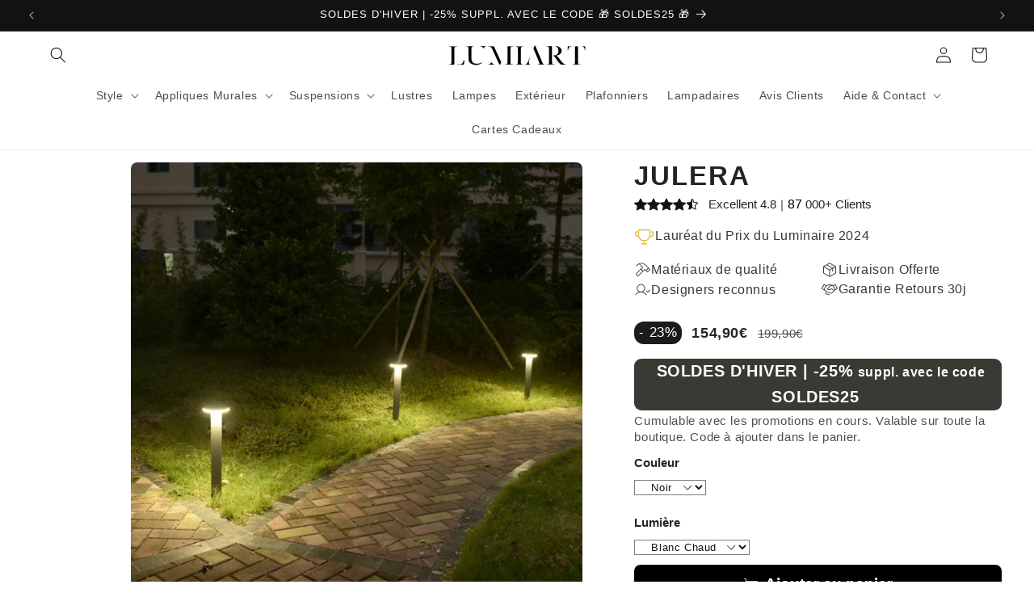

--- FILE ---
content_type: application/javascript
request_url: https://assets.gemcommerce.com/assets-v2/gp-image-comparison-v7-5.js?v=1748328665840
body_size: 2640
content:
!function(){"use strict";let t=(t,e,i)=>{let n=t.getAttribute("gp-data-interaction"),s=JSON.parse(n||"{}");t.setAttribute("gp-data-interaction",JSON.stringify({...s,[e]:i}))};function e(t,e,i){return e in t?Object.defineProperty(t,e,{value:i,enumerable:!0,configurable:!0,writable:!0}):t[e]=i,t}let i="img-comparison-container",n="img-comparison-wrapper",s=/\b(gp_lazyload|gp_lazyloading)\b/,o=()=>{window.removeEventListener("gp-global-loaded",o);class l extends GP.Component{init(){var t,e,i,n,o,l,h,a,r,d,u,m;let v=null===(e=this.rightImageElement)||void 0===e?void 0:null===(t=e.className)||void 0===t?void 0:t.match(s),c=null===(n=this.leftImageElement)||void 0===n?void 0:null===(i=n.className)||void 0===i?void 0:i.match(s);if(v||c){v&&(null===(r=this.rightImageElement)||void 0===r||r.addEventListener("lazyloaded",this.initEventLazyload)),c&&(null===(d=this.leftImageElement)||void 0===d||d.addEventListener("lazyloaded",this.initEventLazyload));return}null===(o=this.rightImageElement)||void 0===o||o.removeEventListener("lazyloaded",this.initEventLazyload),null===(l=this.leftImageElement)||void 0===l||l.removeEventListener("lazyloaded",this.initEventLazyload),this.allImagesLoaded=!0,this.containerWidth=null!==(u=null===(h=this.containerElement)||void 0===h?void 0:h.getBoundingClientRect().width)&&void 0!==u?u:0,this.setContainerHeight(null!==(m=null===(a=this.containerElement)||void 0===a?void 0:a.getBoundingClientRect().height)&&void 0!==m?m:0),this.initResizeObserver(),this.initResizeWrapperObserver(),this.initEvent(),this.setPosRange(),this.initSliderPosition(),this.setSliderStyles(),this.setHeightManuallyOnIOS()}checkIOSSafari(){let t=navigator.userAgent,e=!!t.match(/iPad/i)||!!t.match(/iPhone/i),i=!!t.match(/WebKit/i);return e&&i&&!t.match(/CriOS/i)}getAspectRatioByDevice(){var t,e,i;let n=this.aspectRatio.desktop;return("mobile"===this.currentDevice&&(n=null!==(e=null!==(t=this.aspectRatio.mobile)&&void 0!==t?t:this.aspectRatio.tablet)&&void 0!==e?e:this.aspectRatio.desktop),"tablet"===this.currentDevice&&(n=null!==(i=this.aspectRatio.tablet)&&void 0!==i?i:this.aspectRatio.desktop),"1"==n)?"1/1":n}setHeightManuallyOnIOS(){var t,e,s,o,l,h;this.containerElement=this.querySelector(`#${i}-${this.componentId}`);let a=this.querySelector(`#${n}-${this.componentId}`),r=null==a?void 0:a.getBoundingClientRect().width,d=this.getAspectRatioByDevice();if(d&&"auto"!==d&&r&&this.containerElement){let i;let n=d.split("/").map(t=>parseInt(t)),a=this.defaultRatio.split("/").map(t=>parseInt(t));i=2!==n.length?r/(null!==(t=null==a?void 0:a[0])&&void 0!==t?t:1)*(null!==(e=null==a?void 0:a[1])&&void 0!==e?e:1):r/(null!==(o=null!==(s=null==n?void 0:n[0])&&void 0!==s?s:null==a?void 0:a[0])&&void 0!==o?o:1)*(null!==(h=null!==(l=null==n?void 0:n[1])&&void 0!==l?l:null==a?void 0:a[1])&&void 0!==h?h:1),this.containerElement.style.height=`${i}px`,this.setContainerHeight(i)}}initResizeObserver(){let t=document.querySelector("html");if(!this.containerElement||!t)return;let e=new ResizeObserver(([t])=>{var e,i,n;let s=null!==(i=null==t?void 0:t.target.getBoundingClientRect().width)&&void 0!==i?i:0;s>=1024?this.currentDevice="desktop":s>=768?this.currentDevice="tablet":this.currentDevice="mobile";let o=null!==(n=null===(e=this.containerElement)||void 0===e?void 0:e.getBoundingClientRect().width)&&void 0!==n?n:0;o>0&&this.setContainerWidth(o)});return e.observe(t),()=>e.disconnect()}initResizeWrapperObserver(){let t=this.querySelector(`#${n}-${this.componentId}`);if(!this.containerElement||!t)return;let e=new ResizeObserver(()=>{var t,e;let i=null!==(e=null===(t=this.containerElement)||void 0===t?void 0:t.getBoundingClientRect().width)&&void 0!==e?e:0;i>0&&this.setContainerWidth(i)});return e.observe(t),()=>e.disconnect()}setDom(){this.containerElement=this.querySelector(`#${i}-${this.componentId}`),this.rightImageElement=this.querySelector(`#right-image-${this.componentId}`),this.leftImageElement=this.querySelector(`#left-image-${this.componentId}`),this.sliderElement=this.querySelector(`#image-comparison-slider-${this.componentId}`),this.rightLabelElement=this.querySelector(`#image-comparison-right-label-${this.componentId}`),this.leftLabelElement=this.querySelector(`#image-comparison-left-label-${this.componentId}`)}initSliderPosition(){let t=this.getState("sliderPositionPercentage");this.updateSliderPosition(t)}updateSliderPosition(t){let e=this.horizontal?t*this.containerWidth:t*this.containerHeight;e<this.minPos?this.setSliderPosition(this.horizontal?this.minPos/this.containerWidth:this.minPos/this.containerHeight):e>this.maxPos?this.setSliderPosition(this.horizontal?this.maxPos/this.containerWidth:this.maxPos/this.containerHeight):this.setSliderPosition(t)}setMinPos(){this.minPos=this.sliderLineWidth/2+21}setMaxPos(){var t,e;this.containerHeight=null!==(e=null===(t=this.containerElement)||void 0===t?void 0:t.getBoundingClientRect().height)&&void 0!==e?e:0,this.maxPos=(this.horizontal?this.containerWidth-this.sliderLineWidth/2:this.containerHeight-this.sliderLineWidth/2)-21}setPosRange(){this.setMinPos(),this.setMaxPos()}setSliderPosition(t){this.sliderPosition=t,this.sliderElement&&(this.setSliderStyles(),this.setRightImageStyles(),this.setLeftImageStyles(),this.setRightLabelStyles(),this.setLeftLabelStyles())}setSliderStyles(){this.sliderElement&&(this.sliderElement.style.left=this.horizontal?`${this.containerWidth*this.sliderPosition-this.handleSize/2}px`:"0",this.sliderElement.style.top=this.horizontal?"0":`${this.containerHeight*this.sliderPosition-this.handleSize/2}px`)}handleSliderPositionChange(t){var e;return null===(e=this.getState("onSliderPositionChange"))||void 0===e?void 0:e(t)}setContainerHeight(t){this.containerHeight=t,this.containerElement&&(this.setRightImageStyles(),this.setLeftImageStyles(),this.setRightLabelStyles(),this.setLeftLabelStyles(),this.setSliderStyles(),this.setPosRange(),this.initSliderPosition())}setContainerWidth(t){this.containerWidth=t,this.containerElement&&(this.setRightImageStyles(),this.setLeftImageStyles(),this.setRightLabelStyles(),this.setLeftLabelStyles(),this.setSliderStyles(),this.setPosRange(),this.initSliderPosition(),this.setHeightManuallyOnIOS())}setLeftLabelStyles(){this.leftLabelElement&&(this.leftLabelElement.style.clip=this.horizontal?`rect(auto, ${this.containerWidth*this.sliderPosition}px, auto, auto)`:`rect(auto, auto, ${this.containerHeight*this.sliderPosition}px, auto)`)}setRightLabelStyles(){this.rightLabelElement&&(this.rightLabelElement.style.clip=this.horizontal?`rect(auto, auto, auto, ${this.containerWidth*this.sliderPosition}px)`:`rect(${this.containerHeight*this.sliderPosition}px, auto, auto, auto)`)}setRightImageStyles(){this.rightImageElement&&(this.rightImageElement.style.clip=this.horizontal?`rect(auto, auto, auto, ${this.containerWidth*this.sliderPosition}px)`:`rect(${this.containerHeight*this.sliderPosition}px, auto, auto, auto)`)}setLeftImageStyles(){this.leftImageElement&&(this.leftImageElement.style.clip=this.horizontal?`rect(auto, ${this.containerWidth*this.sliderPosition}px, auto, auto)`:`rect(auto, auto, ${this.containerHeight*this.sliderPosition}px, auto)`)}initEvent(){let t=t=>{var e,i,n,s,o,l,h,a,r;let d=t||window.event;if(d.stopPropagation(),d.button&&0!==d.button)return;let u="touches"in d?null!==(l=null==d?void 0:null===(i=d.touches)||void 0===i?void 0:null===(e=i[0])||void 0===e?void 0:e.pageX)&&void 0!==l?l:0:d.pageX,m="touches"in d?null!==(h=null==d?void 0:null===(s=d.touches)||void 0===s?void 0:null===(n=s[0])||void 0===n?void 0:n.pageY)&&void 0!==h?h:0:d.pageY,v=u-window.pageXOffset,c=m-window.pageYOffset,g=null===(o=this.rightImageElement)||void 0===o?void 0:o.getBoundingClientRect(),p=this.horizontal?v-(null!==(a=null==g?void 0:g.left)&&void 0!==a?a:0):c-(null!==(r=null==g?void 0:g.top)&&void 0!==r?r:0);p<this.minPos&&(p=this.minPos),p>this.maxPos&&(p=this.maxPos),this.horizontal?this.setSliderPosition(p/this.containerWidth):this.setSliderPosition(p/this.containerHeight),this.getState("onSliderPositionChange")&&(this.horizontal?this.handleSliderPositionChange(p/this.containerWidth):this.handleSliderPositionChange(p/this.containerHeight))},e=e=>{var i;e.preventDefault(),t(e),e.button&&0!==e.button||(window.addEventListener("mousemove",t),null===(i=this.sliderElement)||void 0===i||i.addEventListener("touchmove",t))},i=()=>{var e;window.removeEventListener("mousemove",t),null===(e=this.sliderElement)||void 0===e||e.removeEventListener("touchmove",t)};if(this.allImagesLoaded&&this.containerElement&&this.sliderElement){var n,s,o,l,h,a;(()=>{var n,s,o,l,h,a;null===(n=this.sliderElement)||void 0===n||n.removeEventListener("touchstart",e),null===(s=this.sliderElement)||void 0===s||s.removeEventListener("touchend",i),null===(o=this.containerElement)||void 0===o||o.removeEventListener("mousemove",t),null===(l=this.containerElement)||void 0===l||l.removeEventListener("mouseleave",i),null===(h=this.containerElement)||void 0===h||h.removeEventListener("mousedown",e),window.removeEventListener("mouseup",i),window.removeEventListener("mousemove",t),null===(a=this.sliderElement)||void 0===a||a.removeEventListener("touchmove",t)})(),this.sliderElement.addEventListener("touchstart",e),this.sliderElement.addEventListener("touchend",i),this.hover?(this.containerElement.addEventListener("mousemove",t),this.containerElement.addEventListener("mouseleave",i)):(this.containerElement.addEventListener("mousedown",e),window.addEventListener("mouseup",i));let r=null===(n=this.leftImageElement)||void 0===n?void 0:n.getBoundingClientRect(),d=null===(s=this.rightImageElement)||void 0===s?void 0:s.getBoundingClientRect(),u=(null!==(o=null==r?void 0:r.height)&&void 0!==o?o:0)/(null!==(l=null==r?void 0:r.width)&&void 0!==l?l:1),m=(null!==(h=null==d?void 0:d.height)&&void 0!==h?h:0)/(null!==(a=null==d?void 0:d.width)&&void 0!==a?a:1),v=this.containerWidth*Math.min(u,m);this.setContainerHeight(v)}}constructor(){super(),e(this,"allImagesLoaded",!1),e(this,"sliderPosition",.5),e(this,"containerWidth",0),e(this,"containerHeight",0),e(this,"minPos",0),e(this,"maxPos",0),e(this,"containerElement",null),e(this,"rightImageElement",null),e(this,"leftImageElement",null),e(this,"sliderElement",null),e(this,"rightLabelElement",null),e(this,"leftLabelElement",null),e(this,"currentDevice","desktop"),e(this,"horizontal",void 0),e(this,"hover",void 0),e(this,"handleSize",void 0),e(this,"sliderLineWidth",void 0),e(this,"componentId",void 0),e(this,"aspectRatio",void 0),e(this,"defaultRatio",void 0),e(this,"overlayClone",null),e(this,"listenerInteraction",()=>{this.onTrigger&&this.onTrigger({event:"gp:change-ratio-original"},e=>{let{data:i,isRollback:n,uniqueStorageKey:s}=e||{};if(void 0!==i||!n){if(n){this.updateSliderPosition(Number(i));return}t(this,s,this.sliderPosition.toString()),this.updateSliderPosition(Number(i)/100)}})}),e(this,"initEventLazyload",()=>{this.init()}),this.horizontal=!this.getState("vertical"),this.hover=this.getState("hover"),this.handleSize=this.getState("handleSize"),this.sliderLineWidth=this.getState("sliderLineWidth"),this.componentId=this.getState("componentUid")||"",this.aspectRatio=this.getState("aspectRatio"),this.defaultRatio=this.getState("defaultRatio"),this.setDom(),this.init(),this.listenerInteraction()}}customElements.get("gp-image-comparison")||customElements.define("gp-image-comparison",l)};"completed"===window.gpReadyState?o():window.addEventListener("gp-global-loaded",o)}();


--- FILE ---
content_type: text/plain;charset=UTF-8
request_url: https://dashboard.my-coco.ai/api/shopify/bubble/lumiart-shop-fr.myshopify.com?paramsHash=e803fe150dfe74708320c51cf6c06a21154a8f135919f3e1f5223f67aa5637a2
body_size: 3156
content:
document.addEventListener("DOMContentLoaded",(()=>{const n=document.bubbleSettings;n.phone_number="33972198412";let e="";n.show_mobile_only&&(e+="\n      @media (min-width: 768px) {\n        #OJIAJ978617_coco-body {\n          display: none !important;\n        }\n      }\n    ");const t="full-coco-left"===n.tooltip_position?"left: 15px; right: auto;":"right: 15px; left: auto;",o=n.custom_css||"",i=n.disable_breathe?"":"animation: breathe 2s infinite ease-in-out;";let a=document.getElementById("OJIAJ978617_coco-body");a||(a=document.createElement("div"),a.id="OJIAJ978617_coco-body",document.body.appendChild(a));const s=`\n    <style>\n      @import url('https://fonts.googleapis.com/css2?family=Karla:wght@400;700&display=swap');\n\n      ${o}\n\n      #OJIAJ978617_coco-body {\n        font-family: 'Karla', sans-serif;\n        display: none;\n        font-weight: 600;\n        position: fixed;\n        bottom: 15px;\n        ${t}\n        z-index: 1000;\n      }\n\n      #OJIAJ978617_notification-bubble {\n        position: fixed;\n        bottom: 90px;\n        ${t}\n        background-color: ${n.text_color_background};\n        color: ${n.text_color};\n        padding: 8px 20px;\n        border-radius: 20px;\n        box-shadow: 0 2px 5px rgba(0,0,0,0.3);\n        align-items: center;\n        justify-content: space-between;\n        white-space: nowrap;\n        font-size: 14px;\n        display: ${localStorage.getItem("notificationBubbleHidden")?"none":"flex"};\n      }\n\n      #OJIAJ978617_notification-bubble-close {\n        margin-left: 10px;\n        cursor: pointer;\n        color: ${n.cross_notification_color};\n        font-size: 20px;\n      }\n\n      #OJIAJ978617_whatsapp-icon {\n        width: 62px;\n        height: 62px;\n        background-color: ${n.bubble_color};\n        border-radius: 50%;\n        box-shadow: 0 2px 5px rgba(0,0,0,0.3);\n        display: flex;\n        align-items: center;\n        justify-content: center;\n        cursor: pointer;\n        ${i}\n        position: relative;\n      }\n\n      #OJIAJ978617_whatsapp-icon img {\n        width: 44px;\n        height: 44px;\n        ${i}\n      }\n\n      #OJIAJ978617_chat-widget-container {\n        display: none;\n        position: fixed;\n        bottom: 90px;\n        ${t}\n        max-width: 400px;\n        width: 100%;\n        z-index: 1001;\n      }\n\n      @media (max-width: 768px) {\n        #OJIAJ978617_chat-widget-container {\n          max-width: 340px;\n        }\n      }\n\n      #OJIAJ978617_chat-widget {\n        background: white;\n        border-radius: 20px;\n        box-shadow: 0 -4px 6px rgba(0, 0, 0, 0.1);\n        display: flex;\n        flex-direction: column;\n        overflow: hidden;\n      }\n\n      #OJIAJ978617_chat-widget-header {\n        background: ${n.header_color};\n        padding: 10px;\n        display: flex;\n        align-items: center;\n        justify-content: space-between;\n      }\n\n      #OJIAJ978617_chat-widget-profile {\n        display: flex;\n        align-items: center;\n        color: white;\n      }\n\n      #OJIAJ978617_chat-widget-profile img {\n        border-radius: 50%;\n        margin-right: 10px;\n        margin-left: 5px;\n        height: 32px;\n        width: 32px;\n      }\n\n      #OJIAJ978617_chat-widget-status-dot {\n        height: 10px;\n        width: 10px;\n        background-color: green;\n        color: green;\n        border-radius: 50%;\n        margin-left: 5px;\n        margin-right: 5px;\n        animation: blink 2s infinite;\n      }\n\n      #OJIAJ978617_chat-widget-close {\n        font-size: 24px;\n        cursor: pointer;\n        color: ${n.cross_color};\n        margin-right: 10px;\n      }\n\n      #OJIAJ978617_chat-messages {\n        flex: 1;\n        padding: 20px;\n        overflow-y: auto;\n      }\n\n      #OJIAJ978617_chat-widget-content button {\n        display: block;\n        width: calc(100% - 20px);\n        box-sizing: border-box;\n        padding: 10px;\n        margin: 5px 10px;\n        background: ${n.buttons_color};\n        color: white;\n        border: 1px solid white;\n        border-radius: 20px;\n        cursor: pointer;\n      }\n\n      #OJIAJ978617_chat-widget-footer {\n        border-top: 1px solid #ccc;\n        background: #F0F0F0;\n        padding: 10px;\n        display: flex;\n        align-items: center;\n      }\n\n      #OJIAJ978617_chat-widget-footer input {\n        flex: 1;\n        padding: 10px;\n        border: none;\n        margin: 0 10px;\n        border-radius: 10px;\n      }\n\n      #OJIAJ978617_chat-widget-footer button {\n        background: none;\n        border: none;\n        font-size: 20px;\n        cursor: pointer;\n      }\n        #OJIAJ978617_ai-mention {\n        text-align: center;\n        font-size: 10px;\n        color: grey;\n        margin-top: 5px;\n      }\n\n\n      #OJIAJ978617_chat-widget-send {\n        padding: 0 15px;\n      }\n\n      #OJIAJ978617_chat-widget-profile .online-status {\n        display: flex;\n        align-items: center;\n        color: ${n.status_color};\n        font-size: 14px;\n        margin-left: 5px;\n      }\n\n      #OJIAJ978617_powered-by {\n        display: flex;\n        align-items: center;\n        justify-content: center;\n        font-size: 12px;\n        margin-top: 3px;\n        margin-bottom: 5px;\n      }\n\n      #OJIAJ978617_powered-by img {\n        margin-right: 5px;\n      }\n\n      #OJIAJ978617_message-notification {\n        position: absolute;\n        top: -5px;\n        right: -5px;\n        width: 20px;\n        height: 20px;\n        background-color: red;\n        color: white;\n        border-radius: 50%;\n        display: flex;\n        align-items: center;\n        justify-content: center;\n        font-size: 12px;\n      }\n\n      .typing-indicator,\n      .welcome-message {\n        padding: 10px;\n        margin-bottom: 10px;\n        border-radius: 15px;\n        background-color: #f1f0f0;\n        color: black;\n        margin-left: 20px;\n      }\n\n    .no-underline-link {\n      text-decoration: none; /* Removes the underline */\n      color: inherit; /* Keeps the default text color */\n      }\n\n\n      @keyframes breathe {\n        0%, 100% { transform: scale(1); }\n        50% { transform: scale(1.05); }\n      }\n\n      @keyframes blink {\n        0%, 100% { opacity: 1; }\n        50% { opacity: 0; }\n      }\n    </style>\n\n    <div id="OJIAJ978617_notification-bubble">\n      <span id="OJIAJ978617_notification-bubble-text">${n.whatsapp_message}</span>\n      <span id="OJIAJ978617_notification-bubble-close">×</span>\n    </div>\n    <div id="OJIAJ978617_whatsapp-icon">\n      <img src="https://my-coco.ai/wp-content/uploads/2024/07/whatsapp-ia-coco-sale-e-commerce-shopify-e1722250914921.png" alt="WhatsApp"/>\n      <div id="OJIAJ978617_message-notification">1</div>\n    </div>\n\n    <div id="OJIAJ978617_chat-widget-container">\n      <div id="OJIAJ978617_chat-widget">\n        <div id="OJIAJ978617_chat-widget-header">\n          <div id="OJIAJ978617_chat-widget-profile">\n            <img src="${n.shop_pic}" alt="Profile" />\n            <span>${n.shop_name}</span>\n            <div class="online-status">\n              <div id="OJIAJ978617_chat-widget-status-dot"> </div>\n              <span>${n.status}</span>\n            </div>\n          </div>\n          <div id="OJIAJ978617_chat-widget-close">&times;</div>\n        </div>\n        <div id="OJIAJ978617_chat-messages"></div>\n        <div id="OJIAJ978617_chat-widget-content">\n          <button data-message="${n.button_one}">${n.button_one}</button>\n          <button data-message="${n.button_two}">${n.button_two}</button>\n          <button data-message="${n.button_three}">${n.button_three}</button>\n        </div>\n        <div id="OJIAJ978617_chat-widget-footer">\n          <input type="text" placeholder="${n.pre_message_input}" />\n          <button id="OJIAJ978617_chat-widget-send">〉</button>\n        </div>\n        <div id="OJIAJ978617_ai-mention">\n          <span>Je suis une IA, je peux faire des erreurs</span>\n        </div>\n      </div>\n    </div>\n  `;if(a.innerHTML=s,e){const n=document.createElement("style");n.type="text/css",n.innerText=e,document.head.appendChild(n)}if(!n.show_ai_mention){const n=document.getElementById("OJIAJ978617_ai-mention");n&&(n.style.display="none")}const d={cocoBody:a,chatWidget:document.getElementById("OJIAJ978617_chat-widget-container"),whatsappIcon:document.getElementById("OJIAJ978617_whatsapp-icon"),notificationBubble:document.getElementById("OJIAJ978617_notification-bubble"),closeChat:document.getElementById("OJIAJ978617_chat-widget-close"),sendMessageButton:document.getElementById("OJIAJ978617_chat-widget-send"),messageInput:document.querySelector("#OJIAJ978617_chat-widget-footer input"),chatMessages:document.getElementById("OJIAJ978617_chat-messages"),closeAllMessages:document.getElementById("OJIAJ978617_notification-bubble-close"),notificationText:document.getElementById("OJIAJ978617_notification-bubble-text"),headerChatBox:document.getElementById("OJIAJ978617_chat-widget-header"),cartDrawer:document.querySelector(".drawer.is-empty"),poweredBy:document.getElementById("OJIAJ978617_powered-by"),messageNotification:document.getElementById("OJIAJ978617_message-notification"),chatWidgetContent:document.getElementById("OJIAJ978617_chat-widget-content")};if(setTimeout((()=>{d.cocoBody.style.display="block"}),n.delay),d.cartDrawer){new MutationObserver((n=>{n.forEach((n=>{if("class"===n.attributeName){const n=d.cartDrawer.classList.contains("active");d.cocoBody.style.display=n?"none":"block"}}))})).observe(d.cartDrawer,{attributes:!0})}function c(e){let t=n.phone_number;n.is_relayed&&(e=`@[${n.relaying_slug_name}]\n${e}`,t=n.relaying_phone_number);const o=`https://api.whatsapp.com/send/?phone=${t}&text=${encodeURIComponent(e)}`;window.open(o,"_blank")}function r(){const e=document.createElement("div");e.textContent="...",e.className="typing-indicator",d.chatMessages.appendChild(e),setTimeout((()=>{d.chatMessages.removeChild(e),function(){const e=document.createElement("div");e.textContent=n.whatsapp_message_inside,e.className="welcome-message",d.chatMessages.appendChild(e)}()}),2e3)}function l(e=!1){"block"===d.chatWidget.style.display?function(e=!1){d.chatWidget.style.display="none",d.notificationBubble.style.display="flex",localStorage.removeItem("notificationBubbleHidden"),d.chatMessages.innerHTML="",m(),n.show_notification_bubble||(d.notificationBubble.style.display="none");e&&localStorage.setItem("keepClosed","true")}(e):(d.chatWidget.style.display="block",function(n=!1){d.notificationBubble.style.display="none",n&&localStorage.setItem("notificationBubbleHidden","true")}(),r(),b&&(clearInterval(b),d.notificationText.textContent=n.whatsapp_message,b=null))}const p=window.location.href,g=n.path_filter,u=!g||function(n,e){try{return new RegExp(e).test(n)}catch(n){return console.error("Invalid regex pattern:",e),!1}}(p,g);d.notificationText.addEventListener("click",(()=>l())),d.headerChatBox.addEventListener("click",(()=>l())),d.closeAllMessages.addEventListener("click",(()=>{n.show_notification_bubble=!1,localStorage.setItem("notificationBubbleHidden","true"),d.notificationBubble.style.display="none"})),d.sendMessageButton.addEventListener("click",(()=>{const n=d.messageInput.value.trim();n&&(c(n),d.messageInput.value="")})),d.messageInput.addEventListener("keypress",(n=>{"Enter"===n.key&&(n.preventDefault(),d.sendMessageButton.click())})),n.show_notification_bubble||(d.notificationBubble.style.display="none"),d.chatWidgetContent.addEventListener("click",(n=>{if("BUTTON"===n.target.tagName){c(n.target.getAttribute("data-message"))}})),d.whatsappIcon.addEventListener("click",(()=>l()));let b=null;function m(){if(b)return;let e=1;const t=[n.whatsapp_message,n.button_one,n.button_two,n.button_three];b=setInterval((()=>{d.notificationText.textContent=t[e],e=(e+1)%t.length}),3500)}m(),u||(d.cocoBody.style.display="none",d.whatsappIcon.style.display="none",d.messageNotification&&(d.messageNotification.style.display="none"),d.notificationBubble.style.display="none")}));

--- FILE ---
content_type: application/javascript
request_url: https://assets.gemcommerce.com/assets-v2/gp-product-tag-v7-5.js?v=1748328665840
body_size: 2137
content:
!function(){"use strict";(a=c||(c={})).Percentage="percentage",a.FixedAmount="fixed_amount",a.NoDiscount="no_discount";let t=t=>{var e;if(!t)return null;let i=t.closest(".product-bundle-item");return{quantity:Number(null==i?void 0:i.getAttribute("quantity")),discountValue:Number(null==i?void 0:i.getAttribute("discountValue")),discountType:null!==(e=null==i?void 0:i.getAttribute("discountType"))&&void 0!==e?e:c.NoDiscount}},e=t=>({discountPercentAmount:0,discountAmount:window.Shopify.formatMoney(0,t)}),i=t=>{var i,n,s,d;let{currentVariant:a,bundleItem:h,options:v}=t;if(!(null==v?void 0:v.useProductCompareAtPrice)&&(null==h?void 0:h.discountType)===c.NoDiscount)return e(null!==(i=null==v?void 0:v.moneyFormat)&&void 0!==i?i:"${{amount}}");if(!h||!(null==a?void 0:a.price))return e(null!==(n=null==v?void 0:v.moneyFormat)&&void 0!==n?n:"${{amount}}");let m=Number(null==a?void 0:a.price),p=Number(null==a?void 0:a.compare_at_price)||m,f=Number((null==h?void 0:h.quantity)||1),g=u(m,h),y=l(g,f*m),P=m*f-g,S=p*f;return p<=m&&g<=0?e(null!==(s=null==v?void 0:v.moneyFormat)&&void 0!==s?s:"${{amount}}"):{discountPercentAmount:(null==v?void 0:v.useProductCompareAtPrice)?o(P,S):y,discountAmount:(null==v?void 0:v.useProductCompareAtPrice)?r(P,S,null==v?void 0:v.moneyFormat):window.Shopify.formatMoney(g,null!==(d=null==v?void 0:v.moneyFormat)&&void 0!==d?d:"${{amount}}")}},n=t=>{var e,i;let n=(null===(i=window)||void 0===i?void 0:null===(e=i.Shopify.currency)||void 0===e?void 0:e.rate)||1;return Number(t*n*100)},o=(t,e)=>Math.round((e-t)/e*100),r=(t,e,i)=>window.Shopify.formatMoney(e-t,null!=i?i:"${{amount}}"),u=(t,e)=>{let i=Number(null==e?void 0:e.discountValue);if((null==e?void 0:e.discountType)===c.Percentage){let n=Math.round(t*(1-i/100));return(t-n)*(e.quantity||1)}return(null==e?void 0:e.discountType)===c.FixedAmount?n(i):0},l=(t,e)=>Math.round(t/e*100);function s(t,e,i){return e in t?Object.defineProperty(t,e,{value:i,enumerable:!0,configurable:!0,writable:!0}):t[e]=i,t}var d,a,c,h,v=()=>class extends GP.Component{connectedCallback(){let t=this.closest("gp-product");if((null==t?void 0:t.getState)&&t.getState("isReady")){this.rootInit();return}null==t||t.addEventListener("gp:product-init",()=>{requestAnimationFrame(()=>{this.context=null==t?void 0:t.context,this.rootInit()})})}constructor(t){super(),s(this,"initFunc",void 0),s(this,"rootInit",()=>{let t=this.closest(".gps > section");if(null==t?void 0:t.classList.contains("gps-lazy")){null==t||t.addEventListener("GpLazyLoaded",this.rootInit);return}null==t||t.removeEventListener("GpLazyLoaded",this.rootInit),this.initFunc&&this.initFunc()}),this.initFunc=t}};let m=t=>{var e,i,n;return(null===(i=null===(n=t.closest("gp-product"))||void 0===n?void 0:n.querySelector("gp-product-variants"))||void 0===i?void 0:null===(e=i.getState)||void 0===e?void 0:e.call(i))||""};function p(t,e,i){return e in t?Object.defineProperty(t,e,{value:i,enumerable:!0,configurable:!0,writable:!0}):t[e]=i,t}(d=h||(h={})).Percentage="percentage",d.Price="price";var f=()=>class extends v(){constructor(){var e,n;super(()=>{this.init()}),p(this,"moneyFormat",void 0),p(this,"bundleItem",void 0),p(this,"customContentPrefix",void 0),p(this,"customContentSuffix",void 0),p(this,"productBundleWrapper",void 0),p(this,"productEl",this.closest("gp-product")),p(this,"hasUpdatePrice",(null===(e=null===(n=this.productEl)||void 0===n?void 0:n.querySelector(".quantityClass"))||void 0===e?void 0:e.getAttribute("data-price"))==="true"),p(this,"init",()=>{var e,i,n,o,r;this.productBundleWrapper=this.closest("gp-product-bundle-discount"),this.moneyFormat=this.getState("moneyFormat");let u=this.closest(".product-bundle-item");this.bundleItem=t(u);let{customContent:l}=null!==(e=this.getSetting())&&void 0!==e?e:{};this.customContentPrefix=null!==(n=null!==(i=this.dataset.prefix)&&void 0!==i?i:null==l?void 0:l.prefix)&&void 0!==n?n:"",this.customContentSuffix=null!==(r=null!==(o=this.dataset.suffix)&&void 0!==o?o:null==l?void 0:l.suffix)&&void 0!==r?r:"",u&&this.setAttribute("data-disabled",this.getContext("variantSelected")?"false":"true"),this.subscribeContext(t=>{var e,i;if(u){this.showDiscountedPrice(t,this.bundleItem);return}if((null==t?void 0:t.hasBundleDiscountActive)&&(null===(e=t.productCustomPrice)||void 0===e?void 0:e.bundleItem)){this.showDiscountedPrice(t,null===(i=t.productCustomPrice)||void 0===i?void 0:i.bundleItem);return}this.showRegularPrice(t)})}),p(this,"showDiscountedPrice",(t,e)=>{var n,o;let{customContent:r}=null!==(n=this.getSetting())&&void 0!==n?n:{},u="";if(this.setAttribute("data-disabled",t.variantSelected?"false":"true"),!t.variantSelected)return;let{discountPercentAmount:l,discountAmount:s}=i({currentVariant:t.variantSelected,bundleItem:e,options:{moneyFormat:this.moneyFormat,useProductCompareAtPrice:t.useProductCompareAtPrice}});this.setAttribute("data-disabled",l<=0||s<=0?"true":"false");let d=null!==(o=null==r?void 0:r.unit)&&void 0!==o?o:"percentage";this.isNoDiscount()&&(u=this.makePrefix("percentage"===d?"0%":this.formatPrice(0))),"percentage"===d&&(u=this.makePrefix(`${l}%`)),"price"===d&&(u=this.makePrefix(s));let a=this.querySelector(this.textSelector());a&&(a.innerHTML=u)}),p(this,"textSelector",()=>{let t=this.getState("id");return`#p-tag-${t} [data-gp-text]`}),p(this,"showRegularPrice",t=>{let e=this.getAttribute("price-save")||"0",i=m(this);if(!t.variantSelected&&i.currentSelected){this.setAttribute("data-disabled","true");return}if(!t.variantSelected&&0>=parseInt(e)){this.dataset.disabled="true";let t=this.getPriceText(null),e=this.querySelector(this.textSelector());e&&(e.innerHTML=t)}if(t.variantSelected){this.checkConditionWithComparePrice(t.variantSelected);let e=this.getPriceText(t),i=this.querySelector(this.textSelector());i&&(i.innerHTML=e)}}),p(this,"checkConditionWithComparePrice",t=>{var e,i,n;let o=null!==(e=null==t?void 0:t.price)&&void 0!==e?e:0,r=null!==(i=null==t?void 0:t.compare_at_price)&&void 0!==i?i:0,u=r-o,{customContent:l}=null!==(n=this.getSetting())&&void 0!==n?n:{},s=(null==l?void 0:l.unit)===h.Percentage;this.dataset.disabled=(r<=0||!(s?Math.round(u/(r/100))>0:u>0)).toString()}),p(this,"getPriceText",t=>{var e,i,n;let{variantSelected:o,quantity:r}=null!=t?t:{},{customContent:u}=null!==(e=this.getSetting())&&void 0!==e?e:{},l=null!==(i=null==o?void 0:o.price)&&void 0!==i?i:0,s=null!==(n=null==o?void 0:o.compare_at_price)&&void 0!==n?n:0,d=this.hasUpdatePrice&&(null==u?void 0:u.unit)!=="percentage"&&r||1,a=(s-l)*d,c=window.Shopify.formatMoney(`${a<0?0:a}`,this.moneyFormat);if(!s&&0!==s||!l&&0!==l)return`${this.customContentPrefix} ${(null==u?void 0:u.unit)===h.Percentage?"0%":c} ${this.customContentSuffix}`;if((null==u?void 0:u.unit)===h.Percentage){let t=Math.round(a/(s/100));return`${this.customContentPrefix} ${t<0?0:t}% ${this.customContentSuffix}`}return`${this.customContentPrefix} ${c} ${this.customContentSuffix}`}),p(this,"isNoDiscount",()=>{var t;return(null===(t=this.bundleItem)||void 0===t?void 0:t.discountType)===c.NoDiscount}),p(this,"makePrefix",t=>`${this.customContentPrefix} ${t} ${this.customContentSuffix}`),p(this,"formatPrice",t=>window.Shopify.formatMoney(`${t}`,this.moneyFormat)),p(this,"getSetting",()=>this.getState("setting")),p(this,"getShopLocale",()=>this.getState("locale")),p(this,"getShopCurrency",()=>this.getState("currency"))}};let g=()=>{window.removeEventListener("gp-global-loaded",g),customElements.get("gp-product-tag")||customElements.define("gp-product-tag",f())};"completed"===window.gpReadyState?g():window.addEventListener("gp-global-loaded",g)}();
